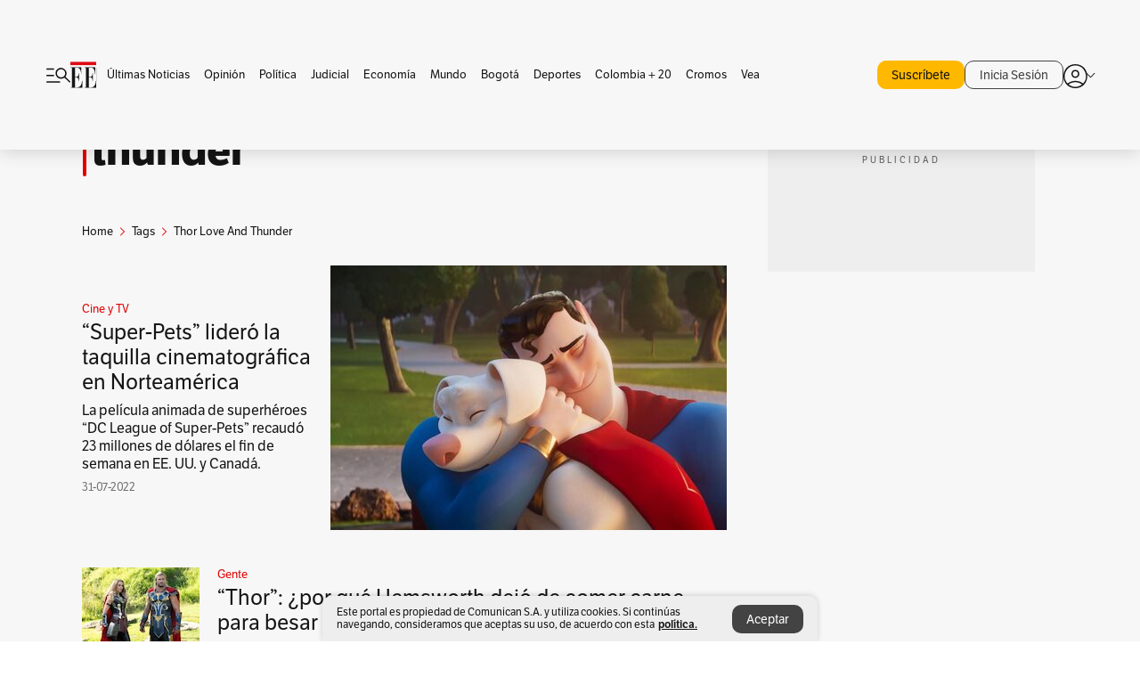

--- FILE ---
content_type: text/html; charset=utf-8
request_url: https://www.elespectador.com/tags/thor-love-and-thunder/
body_size: 13529
content:
<!DOCTYPE html><html lang="es"><head><meta charSet="utf-8"/><link as="style" rel="preload" href="https://use.typekit.net/zke3dlb.css"/><link rel="stylesheet" href="https://use.typekit.net/zke3dlb.css"/><link rel="preload" href="/pf/resources/images/logoShort.svg?d=1141" as="image" type="image/svg+xml"/><link rel="preload" href="/pf/resources/images/logoFull.svg?d=1141" as="image" type="image/svg+xml"/><link rel="stylesheet" href="/pf/dist/css/el-espectador.css?d=1141"/><link rel="preload" href="//securepubads.g.doubleclick.net/tag/js/gpt.js" as="script"/><link rel="preconnect" href="https://securepubads.g.doubleclick.net"/><link rel="preconnect" href="https://adservice.google.com"/><link rel="preconnect" href="https://pagead2.googlesyndication.com"/><link rel="preconnect" href="https://tpc.googlesyndication.com"/><link rel="stylesheet" href="/pf/resources/dist/newsletterStructure/css/style.css?d=1141"/><script async="" src="https://cdn.tinypass.com/api/tinypass.min.js"></script><script src="https://accounts.google.com/gsi/client" async=""></script><script defer="" src="/pf/resources/scripts/minified/arcads.minified.js?d=1141"></script><script async="" src="/pf/resources/scripts/minified/pianoInit.minified.js?d=1141"></script><script defer="" src="/pf/resources/scripts/minified/pianoScript.minified.js?d=1141"></script><script defer="" src="/pf/resources/scripts/minified/googlePiano.minified.js?d=1141"></script><script defer="" src="/pf/resources/scripts/minified/gtm.minified.js?d=1141"></script><script defer="" src="/pf/resources/scripts/minified/pixel-fb.minified.js?d=1141"></script><script defer="" src="/pf/resources/scripts/minified/teadsCookieless.minified.js?d=1141"></script><title>Thor love and thunder: Últimas noticias, fotos, videos, artículos de opinión de Thor love and thunder | EL ESPECTADOR</title><meta name="description" content="Lea aquí todas las noticias sobre thor love and thunder: artículos, fotos, videos, análisis y opinión sobre thor love and thunder. Archivo de noticias en Colombia y el mundo sobre thor love and thunder"/><meta name="keywords" content="thor love and thunder, noticias de thor love and thunder, fotos de thor love and thunder, videos de thor love and thunder"/><meta name="news_keywords" content="thor love and thunder, noticias de thor love and thunder, fotos de thor love and thunder, videos de thor love and thunder"/><meta name="robots" content="follow, index, max-snippet:150, max-image-preview:large  "/><link rel="canonical" href="https://www.elespectador.com/tags/thor-love-and-thunder/"/><link rel="alternate" hrefLang="es" href="https://www.elespectador.com/tags/thor-love-and-thunder/"/><link rel="alternate" type="application/rss+xml" title="El Espectador - Discover - General" href="https://www.elespectador.com/arc/outboundfeeds/discover/?outputType=xml"/><link rel="alternate" type="application/rss+xml" title="El Espectador - Discover - Tags" href="https://www.elespectador.com/arc/outboundfeeds/discover/category/tags/?outputType=xml"/><link rel="alternate" type="application/rss+xml" title="El Espectador - Discover - Tags / Thor-love-and-thunder" href="https://www.elespectador.com/arc/outboundfeeds/discover/category/tags/thor-love-and-thunder/?outputType=xml"/><meta name="twitter:card" content="summary_large_image"/><meta name="twitter:site" content="@elespectador"/><meta name="twitter:creator" content="@elespectador"/><meta name="twitter:url" content="https://www.elespectador.com/tags/thor-love-and-thunder/"/><meta property="twitter:title" content="Thor love and thunder: Últimas noticias, fotos, videos, artículos de opinión de Thor love and thunder"/><meta property="twitter:description" content="Lea aquí todas las noticias sobre thor love and thunder: artículos, fotos, videos, análisis y opinión sobre thor love and thunder. Archivo de noticias en Colombia y el mundo sobre thor love and thunder"/><meta name="twitter:image" content="https://www.elespectador.com/pf/resources/images/redes_espectador.webp?d=1141"/><meta name="twitter:image:alt" content=""/><meta property="fb:app_id" content="687966271952902"/><meta property="fb:pages" content="14302129065"/><meta name="language" content="spanish"/><meta name="genre" content="news"/><meta name="MobileOptimized" content="width"/><meta name="HandheldFriendly" content="true"/><meta name="viewport" content="width=device-width, initial-scale=1"/><meta name="author" content="El Espectador"/><meta property="ps:breadCrumb" content="Inicio"/><meta property="ps:contentTemplate" content="Home"/><meta property="ps:pageName" content="home"/><meta property="og:site_name" content="ELESPECTADOR.COM"/><meta property="og:url" content="https://www.elespectador.com/tags/thor-love-and-thunder/"/><meta property="og:title" content="Thor love and thunder: Últimas noticias, fotos, videos, artículos de opinión de Thor love and thunder"/><meta property="og:description" content="Lea aquí todas las noticias sobre thor love and thunder: artículos, fotos, videos, análisis y opinión sobre thor love and thunder. Archivo de noticias en Colombia y el mundo sobre thor love and thunder"/><meta property="og:image" content="https://www.elespectador.com/pf/resources/images/redes_espectador.webp?d=1141"/><meta property="og:country_name" content="Colombia"/><meta property="og:type" content="website"/><meta name="dcterms.title" content="ELESPECTADOR.COM"/><meta name="dcterms.type" content="Text"/><meta name="dcterms.identifier" content="https://www.elespectador.com/tags/thor-love-and-thunder/"/><meta name="dcterms.format" content="text/html"/><meta name="geo.placename" content="Colombia"/><meta name="geo.position" content="4.6626515162041535;-74.05541002750398"/><meta name="ICBM" content="4.6626515162041535;-74.05541002750398"/><meta name="format-detection" content="telephone=no"/><meta name="distribution" content="global"/><meta name="geo.region" content="CO"/><meta name="rating" content="general"/><meta name="google-signin-client_id" content="430461265313-2jlpt8n23uj7avn6ijfbj0gmto7dgrko.apps.googleusercontent.com"/><script type="application/javascript" id="polyfill-script">if(!Array.prototype.includes||!(window.Object && window.Object.assign)||!window.Promise||!window.Symbol||!window.fetch){document.write('<script type="application/javascript" src="/pf/dist/engine/polyfill.js?d=1141&mxId=00000000" defer=""><\/script>')}</script><script id="fusion-engine-react-script" type="application/javascript" src="/pf/dist/engine/react.js?d=1141&amp;mxId=00000000" defer=""></script><script id="fusion-engine-combinations-script" type="application/javascript" src="/pf/dist/components/combinations/default.js?d=1141&amp;mxId=00000000" defer=""></script><link rel="icon" href="/pf/resources/images/favicons/logoFavicon.svg?d=1141" type="image/vnd.microsoft.icon"/><link rel="icon" href="/pf/resources/images/favicons/logoFavicon.svg?d=1141" type="image/svg+xml"/><link rel="icon" type="image/svg+xml" href="/pf/resources/images/favicons/logoFavicon-16.svg?d=1141" sizes="16x16"/><link rel="icon" type="image/svg+xml" href="/pf/resources/images/favicons/logoFavicon-32.svg?d=1141" sizes="32x32"/><link rel="icon" type="image/svg+xml" href="/pf/resources/images/favicons/logoFavicon-48.svg?d=1141" sizes="48x48"/><link rel="icon" type="image/svg+xml" href="/pf/resources/images/favicons/logoFavicon-76.svg?d=1141" sizes="76x76"/><link rel="icon" type="image/svg+xml" href="/pf/resources/images/favicons/logoFavicon-96.svg?d=1141" sizes="96x96"/><link rel="apple-touch-icon-precomposed" type="image/png" href="/pf/resources/images/favicons/favicon-EE-120.png?d=1141" sizes="120x120"/><link rel="apple-touch-icon-precomposed" type="image/png" href="/pf/resources/images/favicons/favicon-EE-152.png?d=1141" sizes="152x152"/><link rel="apple-touch-icon-precomposed" type="image/png" href="/pf/resources/images/favicons/favicon-EE-167.png?d=1141" sizes="167x167"/><link rel="apple-touch-icon-precomposed" type="image/png" href="/pf/resources/images/favicons/favicon-EE-180.png?d=1141" sizes="180x180"/><link rel="icon" type="image/svg+xml" href="/pf/resources/images/favicons/logoFavicon-192.svg?d=1141" sizes="192x192"/><link rel="manifest" href="/manifest.json"/><script defer="" src="https://cdnjs.cloudflare.com/ajax/libs/crypto-js/4.0.0/core.js" integrity="sha256-kZdkZhqgFNaGr6uXhjDI1wJie4rPdXuwZIwGvbkmxAI= sha384-16NHxQ56nk9L6mYJEMueErCQy3apXT3t+s3Zln/9Cb5r65PyVoyYWc1Xis2AyLeO sha512-juG4T5LbIw5oIaxRM4SsstO0WEuz3c6BwPhhzgIXvy98OM7UiZsvzCcTz7Is0zGHHIBPaDkCvJ3++uUqBFkRUg==" crossorigin="anonymous"></script><script defer="" src="https://cdnjs.cloudflare.com/ajax/libs/crypto-js/4.0.0/md5.min.js" integrity="sha256-HX0j5mAQX1PZWyNi/7GYv7G27BRBRlmNKXHbGv4fUYg= sha384-8grjJYqm7LKLYU+wyJNSF5VuUdBkO2nhlP5uc1Yucc9Q1UfngglfeZonVNCLIoCR sha512-VLDQac8zlryHkFvL1HIH9KKjkPNdsNLEXM/vImKGMaNkEXbNtb+dyhnyXFkxai1RVNtwrD5L7vffgtzYzeKI3A==" crossorigin="anonymous"></script><script type="application/ld+json">{
    "@context": "https://schema.org",
    "@type":"Organization",
    "name":"El Espectador",
    "url":"https://www.elespectador.com",
    "logo":{
      "@type":"ImageObject",
      "url":"/pf/resources/images/favicons/favicon-EE-152.png?d=1141",
      "width":"300"
    },
    "contactPoint": {
      "@type": "ContactPoint",
      "telephone": "018000510903",
      "contactType": "Servicio al cliente"
    },
    "sameAs":[
      "https://www.facebook.com/elespectadorcom",
      "https://twitter.com/elespectador",
      "https://www.instagram.com/elespectador/",
      "https://www.youtube.com/user/Elespectadorcom?sub_confirmation=1"
    ]}
    </script><script type="application/ld+json">{
  "@context": "http://schema.org",
  "@type": "WebSite",
  "name": "El Espectador",
  "url": "https://www.elespectador.com",
  "sameAs":[
    "https://www.facebook.com/elespectadorcom",
    "https://twitter.com/elespectador",
    "https://www.instagram.com/elespectador/",
    "https://www.youtube.com/user/Elespectadorcom?sub_confirmation=1"
  ]
  ,
      "potentialAction": {
        "@type": "SearchAction",
        "target": "https://www.elespectador.com/buscador/{q}",
        "query-input": "required name=q"
      }
}</script><script src="https://jsc.mgid.com/site/939125.js" async=""></script><script defer="" src="/pf/resources/scripts/minified/adsmovil.minified.js?d=1141"></script><script type="application/json">var params = {
    'email':'',
    'phone': '',
    'puid': ''
}
adsmovil.Init(params);</script><script defer="" src="/pf/resources/scripts/minified/ssm.minified.js?d=1141"></script>
<script>(window.BOOMR_mq=window.BOOMR_mq||[]).push(["addVar",{"rua.upush":"false","rua.cpush":"true","rua.upre":"false","rua.cpre":"true","rua.uprl":"false","rua.cprl":"false","rua.cprf":"false","rua.trans":"SJ-1e108d4b-ef10-450c-b725-ce86a8270390","rua.cook":"false","rua.ims":"false","rua.ufprl":"false","rua.cfprl":"false","rua.isuxp":"false","rua.texp":"norulematch","rua.ceh":"false","rua.ueh":"false","rua.ieh.st":"0"}]);</script>
                              <script>!function(e){var n="https://s.go-mpulse.net/boomerang/";if("False"=="True")e.BOOMR_config=e.BOOMR_config||{},e.BOOMR_config.PageParams=e.BOOMR_config.PageParams||{},e.BOOMR_config.PageParams.pci=!0,n="https://s2.go-mpulse.net/boomerang/";if(window.BOOMR_API_key="GRJMD-A2LGW-55R3Y-KNEZE-U6B3Q",function(){function e(){if(!o){var e=document.createElement("script");e.id="boomr-scr-as",e.src=window.BOOMR.url,e.async=!0,i.parentNode.appendChild(e),o=!0}}function t(e){o=!0;var n,t,a,r,d=document,O=window;if(window.BOOMR.snippetMethod=e?"if":"i",t=function(e,n){var t=d.createElement("script");t.id=n||"boomr-if-as",t.src=window.BOOMR.url,BOOMR_lstart=(new Date).getTime(),e=e||d.body,e.appendChild(t)},!window.addEventListener&&window.attachEvent&&navigator.userAgent.match(/MSIE [67]\./))return window.BOOMR.snippetMethod="s",void t(i.parentNode,"boomr-async");a=document.createElement("IFRAME"),a.src="about:blank",a.title="",a.role="presentation",a.loading="eager",r=(a.frameElement||a).style,r.width=0,r.height=0,r.border=0,r.display="none",i.parentNode.appendChild(a);try{O=a.contentWindow,d=O.document.open()}catch(_){n=document.domain,a.src="javascript:var d=document.open();d.domain='"+n+"';void(0);",O=a.contentWindow,d=O.document.open()}if(n)d._boomrl=function(){this.domain=n,t()},d.write("<bo"+"dy onload='document._boomrl();'>");else if(O._boomrl=function(){t()},O.addEventListener)O.addEventListener("load",O._boomrl,!1);else if(O.attachEvent)O.attachEvent("onload",O._boomrl);d.close()}function a(e){window.BOOMR_onload=e&&e.timeStamp||(new Date).getTime()}if(!window.BOOMR||!window.BOOMR.version&&!window.BOOMR.snippetExecuted){window.BOOMR=window.BOOMR||{},window.BOOMR.snippetStart=(new Date).getTime(),window.BOOMR.snippetExecuted=!0,window.BOOMR.snippetVersion=12,window.BOOMR.url=n+"GRJMD-A2LGW-55R3Y-KNEZE-U6B3Q";var i=document.currentScript||document.getElementsByTagName("script")[0],o=!1,r=document.createElement("link");if(r.relList&&"function"==typeof r.relList.supports&&r.relList.supports("preload")&&"as"in r)window.BOOMR.snippetMethod="p",r.href=window.BOOMR.url,r.rel="preload",r.as="script",r.addEventListener("load",e),r.addEventListener("error",function(){t(!0)}),setTimeout(function(){if(!o)t(!0)},3e3),BOOMR_lstart=(new Date).getTime(),i.parentNode.appendChild(r);else t(!1);if(window.addEventListener)window.addEventListener("load",a,!1);else if(window.attachEvent)window.attachEvent("onload",a)}}(),"".length>0)if(e&&"performance"in e&&e.performance&&"function"==typeof e.performance.setResourceTimingBufferSize)e.performance.setResourceTimingBufferSize();!function(){if(BOOMR=e.BOOMR||{},BOOMR.plugins=BOOMR.plugins||{},!BOOMR.plugins.AK){var n="true"=="true"?1:0,t="",a="aofwlyqxzvmuo2jpxjtq-f-b35a5c5fb-clientnsv4-s.akamaihd.net",i="false"=="true"?2:1,o={"ak.v":"39","ak.cp":"927404","ak.ai":parseInt("594085",10),"ak.ol":"0","ak.cr":9,"ak.ipv":4,"ak.proto":"h2","ak.rid":"4377c9e9","ak.r":38582,"ak.a2":n,"ak.m":"dscr","ak.n":"ff","ak.bpcip":"3.139.101.0","ak.cport":47096,"ak.gh":"23.55.170.70","ak.quicv":"","ak.tlsv":"tls1.3","ak.0rtt":"","ak.0rtt.ed":"","ak.csrc":"-","ak.acc":"","ak.t":"1764735591","ak.ak":"hOBiQwZUYzCg5VSAfCLimQ==WGSYn1Sd5Mp0WsUiH5EdesQiLYLxSfMZKXR5hMV/Omo5YTsHzvmUqvwaH3dmP8t3zYiy/b2a7KYYbicachGwJJhWJT5D2j/0VSqh/lnzMjCxq4Feip5zd6+081H8C6Wo/1qdFiG41NmENRA5VrtKlJClFFxnvN4/TkjFGWM+fKf+X9gyWhscHcsOTpMBcjT6lJFCLpFYN+14LsueKWjmlB9fqT88An9uymxBOtR5NcC0SQDIB/n97RlzeJsPccJ0QDRfEDORr65yTO6LeKb/hlfjZHoqFtHj4kSehftQme6F+m8EM1gh4JwP2QbxZF1HhZF1oLUr2ZFMlc432c9SAyfN/rZoS+CTxOd3hlD2VKmlT+SQC8cdxzeXgCQMcFDBNjLs+FI8DNd0vze5B1DYKITpgFxgHBOzetbIQRVS1No=","ak.pv":"62","ak.dpoabenc":"","ak.tf":i};if(""!==t)o["ak.ruds"]=t;var r={i:!1,av:function(n){var t="http.initiator";if(n&&(!n[t]||"spa_hard"===n[t]))o["ak.feo"]=void 0!==e.aFeoApplied?1:0,BOOMR.addVar(o)},rv:function(){var e=["ak.bpcip","ak.cport","ak.cr","ak.csrc","ak.gh","ak.ipv","ak.m","ak.n","ak.ol","ak.proto","ak.quicv","ak.tlsv","ak.0rtt","ak.0rtt.ed","ak.r","ak.acc","ak.t","ak.tf"];BOOMR.removeVar(e)}};BOOMR.plugins.AK={akVars:o,akDNSPreFetchDomain:a,init:function(){if(!r.i){var e=BOOMR.subscribe;e("before_beacon",r.av,null,null),e("onbeacon",r.rv,null,null),r.i=!0}return this},is_complete:function(){return!0}}}}()}(window);</script></head><body class=""><script defer="" src="/pf/resources/scripts/minified/cxenseMetatags.body.minified.js?d=1141"></script><script defer="" src="/pf/resources/scripts/minified/pianoResetToken.body.minified.js?d=1141"></script><noscript><iframe src="https://www.googletagmanager.com/ns.html?id=GTM-5FQVPR" title="Tag manager no script" height="0" width="0" style="display:none;visibility:hidden"></iframe></noscript><div id="fusion-app"><div class="Layout-Home false" id="sectionLayout"><div class="Auth"></div><div class="OneSignal"></div><div><div><style>.onesignal-slidedown-container {
    display: none !important;
  }
  </style><div class="Modal-hide"><div class="Modal-Container"><div id=""><div><div id="notificationPopup"><div class="Modal-Container"><div><img class="Modal-Image" src="/pf/resources/images/logoShortLight.svg?d=1141" alt="Logo El Espectador"/></div><div><div class="Modal-Text">No te pierdas ningún acontecimiento, accede a nuestras notificaciones</div><div class="Modal-ContainerButton"><button class="Button Button_text Button_ Button_text_" type="button">No, gracias</button><div class="onesignal-customlink-container"></div></div></div></div></div></div></div></div></div></div></div><header id="header-layout"><div class="Header Header-TopBar Header_standar"><div class="Header-Content"><div class="BurgerMenu-OpenButton"><svg viewBox="0 0 1024 1024" style="display:inline-block;stroke:currentColor;fill:currentColor"><path d="M28.158 828.615c-37.317 1.365-37.772-58.706 0-57.341h537.91c37.317-1.365 37.772 58.706 0 57.341h-537.91zM28.158 552.834c-37.317 1.365-37.772-58.706 0-57.341h277.601c15.928 0 29.125 12.743 28.67 28.67 0 15.928-12.743 29.125-28.67 28.67h-277.601zM28.158 277.053c-37.317 1.365-37.772-58.706 0-57.341h277.601c15.928 0 29.125 12.743 28.67 28.67 0 15.928-12.743 29.125-28.67 28.67h-277.601zM627.959 658.869c-201.147 9.557-314.463-258.943-165.195-394.559 194.776-202.513 531.539 84.191 348.594 304.907l203.423 200.237c12.743 10.467 11.832 29.58 0 40.957-10.467 11.377-29.58 10.467-40.957 0l-203.423-200.237c-40.957 30.946-91.472 49.149-142.897 49.149zM627.959 601.528c48.694 0 90.562-16.838 124.693-50.514s51.425-74.634 51.425-122.872c0-48.239-17.293-89.197-51.425-122.872s-75.999-50.514-124.693-50.514-90.562 16.838-124.693 50.514c-34.131 33.676-51.425 74.634-51.425 122.872s17.293 89.197 51.425 122.872c34.131 33.676 75.999 50.514 124.693 50.514z"></path></svg></div><div class="Header-Logo Header-MainLogo"><a href="/" rel="noreferrer"><picture class="Header-LogoImage"><img src="/pf/resources/images/logoFull.svg?d=1141" alt="Elespectador.com: Últimas noticias de Colombia y el mundo" width="240" height="37"/></picture></a></div><div class="Header-ContainerUser"><div class="Header-User" id="UserAvatarContainer"><div class="Header-UserContainer"><div class="Header-Anon "><svg class="Header-AvatarCircle" viewBox="0 0 1024 1024" style="display:inline-block;stroke:currentColor;fill:currentColor"><path d="M177.79 824.384c190.977-148.689 469.712-148.689 660.689 0 276.462-268.732 58.657-784.824-330.117-767.545-388.774-17.279-607.034 499.268-330.572 767.545zM507.908 586.117c-224.171 2.274-224.171-343.758 0-341.485 224.171-2.274 224.171 343.758 0 341.485zM507.908 1024.455c-677.513-16.824-677.513-1007.631 0-1024 677.513 16.824 677.513 1007.631 0 1024zM507.908 967.616c100.49 0.455 211.893-37.741 286.465-102.764-155.964-127.318-417.876-130.046-572.931 0 74.572 65.023 185.975 103.673 286.465 102.764zM507.908 529.279c148.234 4.092 148.234-231.901 0-227.808-148.234-4.092-148.234 231.901 0 227.808z"></path></svg><svg class="Header-Arrow " viewBox="0 0 422 1024" style="display:inline-block;stroke:currentColor;fill:currentColor"><path d="M336.696 512.431l-321.106-321.106c-35.676-32.942 19.56-91.257 53.521-53.521l331.738 331.738c12.684 12.684 17.846 25.385 17.846 42.877 0 17.151-5.146 30.19-17.846 42.877l-331.738 331.738c-32.942 35.338-91.257-19.56-53.521-53.521l321.106-321.106z"></path></svg></div></div></div></div></div></div><div class="Header-BasicPlaceholder"></div><h1 style="display:none">Noticias de Thor Love And Thunder</h1><div class="PianoContainer-UserMenu"></div></header><div class=""><div id="main-layout-1" class="Layout-MainHome Layout-MainHome_oneColumn"></div><div id="main-layout-2" class="Layout-MainHome Layout-MainHome_oneColumn"></div><div class="Layout-MainHome Layout-MainHome_fitMargin Layout-MainHome_twoColumns"><div id="main-layout-3-4" class="Layout-mainHomeA"><div class=""><div class="NewsletterAdmin-ImageTitleNw"><div class="Header-Section Header-Section_EE"><h2 class="Header-SectionTitle">Noticias de Thor love and thunder</h2><div class="Header-SectionDescription"></div></div></div></div><div><script type="application/ld+json">{
    "@context": "https://schema.org",
    "@type": "BreadcrumbList",
    "itemListElement": [
      {
        "@type": "ListItem",
        "position": 0,
        "item":
        {
          "@id": "/",
          "name": "Home"
        }
      },
      
          {
            "@type": "ListItem",
            "position": 1,
            "item":
            {
              "@id": "/tags/",
              "name": "tags"
            }
          },
          {
            "@type": "ListItem",
            "position": 2,
            "item":
            {
              "@id": "/tags/thor-love-and-thunder/",
              "name": "thor-love-and-thunder"
            }
          }
    ]
  }</script><div class="Breadcrumb   "><div class="Breadcrumb-Container"><span class="Breadcrumb-Text"><a href="/"><h3>Home</h3></a></span><span class="Breadcrumb-Text Breadcrumb-SectionText"><svg class="Breadcrumb Breadcrumb-Icon" viewBox="0 0 422 1024" style="display:inline-block;stroke:currentColor;fill:currentColor"><path d="M336.696 512.431l-321.106-321.106c-35.676-32.942 19.56-91.257 53.521-53.521l331.738 331.738c12.684 12.684 17.846 25.385 17.846 42.877 0 17.151-5.146 30.19-17.846 42.877l-331.738 331.738c-32.942 35.338-91.257-19.56-53.521-53.521l321.106-321.106z"></path></svg><a href="/tags/"><div class="">Tags</div></a></span><span class="Breadcrumb-Text Breadcrumb-SectionText"><svg class="Breadcrumb Breadcrumb-Icon" viewBox="0 0 422 1024" style="display:inline-block;stroke:currentColor;fill:currentColor"><path d="M336.696 512.431l-321.106-321.106c-35.676-32.942 19.56-91.257 53.521-53.521l331.738 331.738c12.684 12.684 17.846 25.385 17.846 42.877 0 17.151-5.146 30.19-17.846 42.877l-331.738 331.738c-32.942 35.338-91.257-19.56-53.521-53.521l321.106-321.106z"></path></svg><a href="/tags/thor-love-and-thunder/"><div class="">Thor Love And Thunder</div></a></span></div></div></div><div class="BlockContainer      BlockContainer_openSubsection BlockContainer_openSubsection_default"><div class="BlockContainer-Content"><div class="Card Card-HomeEE Card-HomeEE_open3"><div class="Card-ImagePosition Card-ImagePosition_down"><div class="Card-ImageFrame"><a href="/entretenimiento/cine-y-tv/super-pets-lidero-la-taquilla-cinematografica-en-norteamerica/" target="_self" rel="noopener "><picture><source class="Card-Image" srcSet="https://www.elespectador.com/resizer/v2/6CAWAYAHPNBFPAABB35HO2ZKQY.jpg?auth=baddf048963cc17c6946b901ae166dca40f252a4c29549c95e43c6ab276df02c&amp;width=328&amp;height=219&amp;smart=true&amp;quality=60" media="(max-width: 360px)" width="328" height="219"/><source class="Card-Image" srcSet="https://www.elespectador.com/resizer/v2/6CAWAYAHPNBFPAABB35HO2ZKQY.jpg?auth=baddf048963cc17c6946b901ae166dca40f252a4c29549c95e43c6ab276df02c&amp;width=392&amp;height=262&amp;smart=true&amp;quality=60" media="(max-width: 425px)" width="392" height="262"/><source class="Card-Image" srcSet="https://www.elespectador.com/resizer/v2/6CAWAYAHPNBFPAABB35HO2ZKQY.jpg?auth=baddf048963cc17c6946b901ae166dca40f252a4c29549c95e43c6ab276df02c&amp;width=552&amp;height=369&amp;smart=true&amp;quality=60" media="(max-width: 600px)" width="552" height="369"/><source class="Card-Image" srcSet="https://www.elespectador.com/resizer/v2/6CAWAYAHPNBFPAABB35HO2ZKQY.jpg?auth=baddf048963cc17c6946b901ae166dca40f252a4c29549c95e43c6ab276df02c&amp;width=1096&amp;height=732&amp;smart=true&amp;quality=60" media="(max-width: 1199px)" width="1096" height="732"/><source class="Card-Image" srcSet="https://www.elespectador.com/resizer/v2/6CAWAYAHPNBFPAABB35HO2ZKQY.jpg?auth=baddf048963cc17c6946b901ae166dca40f252a4c29549c95e43c6ab276df02c&amp;width=445&amp;height=298&amp;smart=true&amp;quality=80" media="(max-width: 1200px)" width="445" height="298"/><img class="Card-Image" src="https://www.elespectador.com/resizer/v2/6CAWAYAHPNBFPAABB35HO2ZKQY.jpg?auth=baddf048963cc17c6946b901ae166dca40f252a4c29549c95e43c6ab276df02c&amp;width=445&amp;height=298&amp;smart=true&amp;quality=80" alt="“Super-Pets” lideró la taquilla cinematográfica en Norteamérica" width="445" height="298"/></picture></a></div><div class="Card-Container"><div class="Card-SectionContainer"><h4 class="Card-Section Card-Section"><a href="/entretenimiento/cine-y-tv/" target="_self" rel="noopener ">Cine y TV</a></h4></div><h2 class="Card-Title Card-Title"><a href="/entretenimiento/cine-y-tv/super-pets-lidero-la-taquilla-cinematografica-en-norteamerica/" target="_self" rel="noopener ">“Super-Pets” lideró la taquilla cinematográfica en Norteamérica</a></h2><div class="Card-Hook Card-Hook"><a href="/entretenimiento/cine-y-tv/super-pets-lidero-la-taquilla-cinematografica-en-norteamerica/" target="_self" rel="noopener ">La película animada de superhéroes “DC League of Super-Pets” recaudó 23 millones de dólares el fin de semana en EE. UU. y Canadá.</a></div><div class="Card-DateContainer"><p class="Card-Datetime">31-07-2022</p></div></div></div></div><div class="BlockContainer-SecondContent"></div></div></div><div class="Ads Ads_mobile"><div class="lazyload-wrapper "><div class="lazyload-placeholder"></div></div></div><div class="BlockContainer BlockContainer_borderDown     "><div class="BlockContainer-Content"><div class="Card Card-HomeEE"><div class="Card-ImagePosition Card-ImagePosition_up"><div class="Card-ImageFrame"><a href="/entretenimiento/gente/thor-por-que-hemsworth-dejo-de-comer-carne-para-besar-a-natalie-portman/" target="_self" rel="noopener "><picture><source class="Card-Image" srcSet="https://www.elespectador.com/resizer/v2/PXYVCXW3QQK3WN76N5ISQWMLQA.jpg?auth=af894f7d623c8aaf749f35be5d909362ea447620406a4733bd537d2fcff040cb&amp;width=392&amp;height=261&amp;smart=true&amp;quality=60" media="(max-width: 425px)" width="392" height="261"/><source class="Card-Image" srcSet="https://www.elespectador.com/resizer/v2/PXYVCXW3QQK3WN76N5ISQWMLQA.jpg?auth=af894f7d623c8aaf749f35be5d909362ea447620406a4733bd537d2fcff040cb&amp;width=552&amp;height=368&amp;smart=true&amp;quality=60" media="(max-width: 600px)" width="552" height="368"/><source class="Card-Image" srcSet="https://www.elespectador.com/resizer/v2/PXYVCXW3QQK3WN76N5ISQWMLQA.jpg?auth=af894f7d623c8aaf749f35be5d909362ea447620406a4733bd537d2fcff040cb&amp;width=1100&amp;height=733&amp;smart=true&amp;quality=60" media="(max-width: 1199px)" width="1100" height="733"/><source class="Card-Image" srcSet="https://www.elespectador.com/resizer/v2/PXYVCXW3QQK3WN76N5ISQWMLQA.jpg?auth=af894f7d623c8aaf749f35be5d909362ea447620406a4733bd537d2fcff040cb&amp;width=445&amp;height=297&amp;smart=true&amp;quality=80" media="(max-width: 1200px)" width="445" height="297"/><img class="Card-Image" src="https://www.elespectador.com/resizer/v2/PXYVCXW3QQK3WN76N5ISQWMLQA.jpg?auth=af894f7d623c8aaf749f35be5d909362ea447620406a4733bd537d2fcff040cb&amp;width=445&amp;height=297&amp;smart=true&amp;quality=80" alt="“Thor”: ¿por qué Hemsworth dejó de comer carne para besar a Natalie Portman?" width="445" height="297"/></picture></a></div><div class="Card-Container"><div class="Card-SectionContainer"><h4 class="Card-Section Card-Section"><a href="/entretenimiento/gente/" target="_self" rel="noopener ">Gente</a></h4></div><h2 class="Card-Title Card-Title"><a href="/entretenimiento/gente/thor-por-que-hemsworth-dejo-de-comer-carne-para-besar-a-natalie-portman/" target="_self" rel="noopener ">“Thor”: ¿por qué Hemsworth dejó de comer carne para besar a Natalie Portman?</a></h2><div class="Card-DateContainer"><p class="Card-Datetime">14-07-2022</p></div></div></div></div><div class="Card Card-HomeEE Card-HomeEE_lateral"><div class="Card-ImagePosition Card-ImagePosition_left"><div class="Card-ImageFrame"><a href="/cromos/famosos/secretos-de-thor-la-pelicula-actor-no-comia-carne-para-besar-a-natalie-portman/" target="_self" rel="noopener "><picture><source class="Card-Image" srcSet="https://www.elespectador.com/resizer/v2/PXYVCXW3QQK3WN76N5ISQWMLQA.jpg?auth=af894f7d623c8aaf749f35be5d909362ea447620406a4733bd537d2fcff040cb&amp;width=132&amp;height=88&amp;smart=true&amp;quality=80" media="(max-width: 1200px)" width="132" height="88"/><img class="Card-Image" src="https://www.elespectador.com/resizer/v2/PXYVCXW3QQK3WN76N5ISQWMLQA.jpg?auth=af894f7d623c8aaf749f35be5d909362ea447620406a4733bd537d2fcff040cb&amp;width=132&amp;height=88&amp;smart=true&amp;quality=80" alt="Thor Love and Thunder: El sacrificio de Chris Hemsworth al besar a Natalie Portman" width="132" height="88"/></picture></a></div><div class="Card-Container"><div class="Card-SectionContainer"><h4 class="Card-Section Card-Section"><a href="/cromos/famosos/" target="_self" rel="noopener ">Famosos y vida social</a></h4></div><h2 class="Card-Title Card-Title_xs"><a href="/cromos/famosos/secretos-de-thor-la-pelicula-actor-no-comia-carne-para-besar-a-natalie-portman/" target="_self" rel="noopener ">Thor Love and Thunder: El sacrificio de Chris Hemsworth al besar a Natalie Portman</a></h2><div class="Card-DateContainer"><p class="Card-Datetime">14-07-2022</p></div></div></div></div><div class="Card Card-HomeEE Card-HomeEE_lateral"><div class="Card-ImagePosition Card-ImagePosition_left"><div class="Card-ImageFrame"><a href="/entretenimiento/cine-y-tv/thor-love-and-thunder-arrasa-en-la-taquilla-norteamericana/" target="_self" rel="noopener "><picture><source class="Card-Image" srcSet="https://www.elespectador.com/resizer/v2/PXYVCXW3QQK3WN76N5ISQWMLQA.jpg?auth=af894f7d623c8aaf749f35be5d909362ea447620406a4733bd537d2fcff040cb&amp;width=132&amp;height=88&amp;smart=true&amp;quality=80" media="(max-width: 1200px)" width="132" height="88"/><img class="Card-Image" src="https://www.elespectador.com/resizer/v2/PXYVCXW3QQK3WN76N5ISQWMLQA.jpg?auth=af894f7d623c8aaf749f35be5d909362ea447620406a4733bd537d2fcff040cb&amp;width=132&amp;height=88&amp;smart=true&amp;quality=80" alt="“Thor: Love and Thunder” arrasa en la taquilla norteamericana" width="132" height="88"/></picture></a></div><div class="Card-Container"><div class="Card-SectionContainer"><h4 class="Card-Section Card-Section"><a href="/entretenimiento/cine-y-tv/" target="_self" rel="noopener ">Cine y TV</a></h4></div><h2 class="Card-Title Card-Title_xs"><a href="/entretenimiento/cine-y-tv/thor-love-and-thunder-arrasa-en-la-taquilla-norteamericana/" target="_self" rel="noopener ">“Thor: Love and Thunder” arrasa en la taquilla norteamericana</a></h2><div class="Card-DateContainer"><p class="Card-Datetime">10-07-2022</p></div></div></div></div><div class="Card Card-HomeEE Card-HomeEE_lateral"><div class="Card-ImagePosition Card-ImagePosition_left"><div class="Card-ImageFrame"><a href="/cromos/estilo-de-vida/thor-love-and-thunder-cuando-se-estrena-y-se-deben-ver-otras-peliculas-de-marvel/" target="_self" rel="noopener "><picture><source class="Card-Image" srcSet="https://www.elespectador.com/resizer/v2/UXKGBVZLTKMHKPQBZ5ZNHCLLJU.jpg?auth=5fcda42b861ea995c505595595e00481f2ee4451643ff9a7dc290bed076563e7&amp;width=132&amp;height=88&amp;smart=true&amp;quality=80" media="(max-width: 1200px)" width="132" height="88"/><img class="Card-Image" src="https://www.elespectador.com/resizer/v2/UXKGBVZLTKMHKPQBZ5ZNHCLLJU.jpg?auth=5fcda42b861ea995c505595595e00481f2ee4451643ff9a7dc290bed076563e7&amp;width=132&amp;height=88&amp;smart=true&amp;quality=80" alt="Thor Love and Thunder: cuándo se estrena y se deben ver otras películas de  Marvel" width="132" height="88"/></picture></a></div><div class="Card-Container"><div class="Card-SectionContainer"><h4 class="Card-Section Card-Section"><a href="/cromos/estilo-de-vida/" target="_self" rel="noopener ">Tendencias</a></h4></div><h2 class="Card-Title Card-Title_xs"><a href="/cromos/estilo-de-vida/thor-love-and-thunder-cuando-se-estrena-y-se-deben-ver-otras-peliculas-de-marvel/" target="_self" rel="noopener ">Thor Love and Thunder: cuándo se estrena y se deben ver otras películas de  Marvel</a></h2><div class="Card-DateContainer"><p class="Card-Datetime">08-07-2022</p></div></div></div></div><div class="Card Card-HomeEE Card-HomeEE_lateral"><div class="Card-ImagePosition Card-ImagePosition_left"><div class="Card-ImageFrame"><a href="/entretenimiento/cine-y-tv/thor-la-evolucion-de-un-dios-desde-el-amor-hasta-el-trueno/" target="_self" rel="noopener "><picture><source class="Card-Image" srcSet="https://www.elespectador.com/resizer/v2/NNVD2KY5F5CHFOTLKSFIJZB2PQ.jpg?auth=e5fae2af8750da14b7218b72ceca88b5a47f001d7368d00e0f78daae1b55db43&amp;width=132&amp;height=88&amp;smart=true&amp;quality=80" media="(max-width: 1200px)" width="132" height="88"/><img class="Card-Image" src="https://www.elespectador.com/resizer/v2/NNVD2KY5F5CHFOTLKSFIJZB2PQ.jpg?auth=e5fae2af8750da14b7218b72ceca88b5a47f001d7368d00e0f78daae1b55db43&amp;width=132&amp;height=88&amp;smart=true&amp;quality=80" alt="Thor: la evolución de un dios, desde el amor hasta el trueno" width="132" height="88"/></picture></a></div><div class="Card-Container"><div class="Card-SectionContainer"><h4 class="Card-Section Card-Section"><a href="/entretenimiento/cine-y-tv/" target="_self" rel="noopener ">Cine y TV</a></h4></div><h2 class="Card-Title Card-Title_xs"><a href="/entretenimiento/cine-y-tv/thor-la-evolucion-de-un-dios-desde-el-amor-hasta-el-trueno/" target="_self" rel="noopener ">Thor: la evolución de un dios, desde el amor hasta el trueno</a></h2><div class="Card-DateContainer"><p class="Card-Datetime">07-07-2022</p></div></div></div></div></div></div><div class="Pagination-Wrapper"><div class="Pagination"><div class="Pagination-Nav"></div><div class="Pagination-Counter"><form class="Pagination-Form"><input class="Pagination-Input" value="1"/></form><span>de </span></div><div class="Pagination-Nav"></div></div></div></div><div class="Ads Ads_mobile"><div class="lazyload-wrapper "><div class="lazyload-placeholder"></div></div></div><div id="main-layout-5" class="Layout-mainHomeB"><div class="Ads-sticky Ads_desktop"><div class="lazyload-wrapper "><div class="lazyload-placeholder"></div></div></div></div></div><div class="Ads_desktop"><div class="lazyload-wrapper "><div class="lazyload-placeholder"></div></div></div><div class="Layout-MainHome Layout-MainHome_fitMargin Layout-MainHome_twoColumns"><div id="main-layout-6-7" class="Layout-mainHomeA"></div><div id="main-layout-8" class="Layout-mainHomeB"></div></div><div id="main-layout-9" class="Layout-MainHome Layout-MainHome_oneColumn"></div><div id="main-layout-10" class="Layout-MainHome Layout-MainHome_oneColumn"></div><div id="main-layout-11" class="Layout-MainHome Layout-MainHome_oneColumn"></div><div class="Layout-MainHome Layout-MainHome_fitMargin Layout-MainHome_twoColumns"><div id="main-layout-12-13" class="Layout-mainHomeA"></div><div id="main-layout-14" class="Layout-mainHomeB"></div></div><div class="Layout-MainHome Layout-MainHome_fitMargin Layout-MainHome_twoColumns"><div id="main-layout-15-16" class="Layout-mainHomeA"></div><div id="main-layout-17" class="Layout-mainHomeB"></div></div><div id="main-layout-18" class="Layout-MainHome Layout-MainHome_oneColumn"></div><div id="main-layout-19" class="Layout-MainHome Layout-MainHome_oneColumn"></div><div class="Layout-MainHome Layout-MainHome_fitMargin Layout-MainHome_twoColumns"><div id="main-layout-20-21" class="Layout-mainHomeA"></div><div id="main-layout-22" class="Layout-mainHomeB"></div></div><div id="main-layout-23" class="Layout-MainHome Layout-MainHome_oneColumn"></div><div id="main-layout-24" class="Layout-MainHome Layout-MainHome_oneColumn"></div><div id="main-layout-25" class="Layout-MainHome Layout-MainHome_oneColumn"><div data-google-interstitial="false"><div class="Block-piano Block pianoBannerHomeDesktop" id="pianoContainer"><p> </p></div></div></div></div><div class="Toastify"></div><footer><div class="lazyload-wrapper "><div style="height:400px" class="lazyload-placeholder"></div></div></footer><div class="Cookies-GeneralContainer" data-google-interstitial="false"><div class="Cookies-Container Cookies-hide"><div class="Cookies-Text">Este portal es propiedad de Comunican S.A. y utiliza cookies. Si continúas navegando, consideramos que aceptas su uso, de acuerdo con esta  <a class="Cookies-Linked" href="/terminos/politica-de-uso-de-cookies/">política.</a></div><div class="Cookies-ContainerButtons"><div class="Cookies-AceptButton"><button class="Button Button_secondary Cookies-TextButton" type="button">Aceptar</button></div></div></div></div></div></div><script id="fusion-metadata" type="application/javascript">window.Fusion=window.Fusion||{};Fusion.arcSite="el-espectador";Fusion.contextPath="/pf";Fusion.mxId="00000000";Fusion.deployment="1141";Fusion.globalContent={"type":"results","version":"0.6.0","content_elements":[{"display_date":"2022-07-31T22:03:12.197Z","subtype":"article","subheadlines":{"basic":""},"headlines":{"basic":"“Super-Pets” lideró la taquilla cinematográfica en Norteamérica"},"description":{"basic":"La película animada de superhéroes “DC League of Super-Pets” recaudó 23 millones de dólares el fin de semana en EE. UU. y Canadá."},"taxonomy":{"primary_section":{"name":"Cine y TV","_id":"/entretenimiento/cine-y-tv"}},"additional_properties":{"images":{"1096x730":"https://www.elespectador.com/resizer/OQUXk0qxsvrB3EQ8fkOsaQ3_75I=/1096x730/filters:format(jpeg)/cloudfront-us-east-1.images.arcpublishing.com/elespectador/6CAWAYAHPNBFPAABB35HO2ZKQY.jpg","680x453":"https://www.elespectador.com/resizer/qZxEYiGGsuPyTA5d-dixg1qn9r4=/680x453/filters:format(jpeg)/cloudfront-us-east-1.images.arcpublishing.com/elespectador/6CAWAYAHPNBFPAABB35HO2ZKQY.jpg","952x637":"https://www.elespectador.com/resizer/LkNljbu9_bPWwLHyAOXhXgTYGMU=/952x637/filters:format(jpeg)/cloudfront-us-east-1.images.arcpublishing.com/elespectador/6CAWAYAHPNBFPAABB35HO2ZKQY.jpg","352x528":"https://www.elespectador.com/resizer/TlXjPXVZ6HpgI6hOncxpLX1XWvQ=/352x528/filters:format(jpeg)/cloudfront-us-east-1.images.arcpublishing.com/elespectador/6CAWAYAHPNBFPAABB35HO2ZKQY.jpg","400x266":"https://www.elespectador.com/resizer/hyUuYpGYcxBXTGNZ3cMazvdIGHw=/400x266/filters:format(jpeg)/cloudfront-us-east-1.images.arcpublishing.com/elespectador/6CAWAYAHPNBFPAABB35HO2ZKQY.jpg","287x191":"https://www.elespectador.com/resizer/7dkwrbHEj2B9ptzBOj8P10406bY=/287x191/filters:format(jpeg)/cloudfront-us-east-1.images.arcpublishing.com/elespectador/6CAWAYAHPNBFPAABB35HO2ZKQY.jpg"}},"type":"story","canonical_url":"/entretenimiento/cine-y-tv/super-pets-lidero-la-taquilla-cinematografica-en-norteamerica/","promo_items":{"basic":{"width":1400,"caption":"La película de Warner Bros., “Super-Pets”, basada en la tira de DC Comics, sigue a Krypto, el perro mascota de Superman, quien va al rescate de animales inocentes retenidos por el malvado Lex Luthor.","_id":"6CAWAYAHPNBFPAABB35HO2ZKQY","additional_properties":{"originalUrl":"https://cloudfront-us-east-1.images.arcpublishing.com/elespectador/6CAWAYAHPNBFPAABB35HO2ZKQY.jpg","thumbnailResizeUrl":"/resizer/fUAdVj8YDaw4PSe9XJNhD4P134E=/300x0/arc-anglerfish-arc2-prod-elespectador/public/6CAWAYAHPNBFPAABB35HO2ZKQY.jpg"},"type":"image","url":"https://cloudfront-us-east-1.images.arcpublishing.com/elespectador/6CAWAYAHPNBFPAABB35HO2ZKQY.jpg","height":700,"auth":{"1":"baddf048963cc17c6946b901ae166dca40f252a4c29549c95e43c6ab276df02c"}}},"_id":"C2IXO6HVGRA3FDPCUZICVGP2KM"},{"display_date":"2022-07-14T22:32:16.289Z","subtype":"article","subheadlines":{"basic":""},"headlines":{"basic":"“Thor”: ¿por qué Hemsworth dejó de comer carne para besar a Natalie Portman?"},"description":{"basic":"Chris Hemsworth demuestra ser dulce y considerado a pesar de su musculosa y fornida apariencia... así lo confirma Natalie Portman."},"taxonomy":{"primary_section":{"name":"Gente","_id":"/entretenimiento/gente"}},"additional_properties":{"images":{"1096x730":"https://www.elespectador.com/resizer/Z7L-rauvaMh21ZeBkaacwSP9c4M=/1096x730/filters:format(jpeg)/cloudfront-us-east-1.images.arcpublishing.com/elespectador/PXYVCXW3QQK3WN76N5ISQWMLQA.jpg","680x453":"https://www.elespectador.com/resizer/KjJa49Qf4CClU6Vt0apIIe6RS2c=/680x453/filters:format(jpeg)/cloudfront-us-east-1.images.arcpublishing.com/elespectador/PXYVCXW3QQK3WN76N5ISQWMLQA.jpg","952x637":"https://www.elespectador.com/resizer/7c9XANCZTbuWfpeaxauDYmDlZrI=/952x637/filters:format(jpeg)/cloudfront-us-east-1.images.arcpublishing.com/elespectador/PXYVCXW3QQK3WN76N5ISQWMLQA.jpg","352x528":"https://www.elespectador.com/resizer/zMqZacp6N4FrAdMSdMmAT9lKZ3g=/352x528/filters:format(jpeg)/cloudfront-us-east-1.images.arcpublishing.com/elespectador/PXYVCXW3QQK3WN76N5ISQWMLQA.jpg","400x266":"https://www.elespectador.com/resizer/BrW8CRxRIfAJtfKmYvXBG2rT-L4=/400x266/filters:format(jpeg)/cloudfront-us-east-1.images.arcpublishing.com/elespectador/PXYVCXW3QQK3WN76N5ISQWMLQA.jpg","287x191":"https://www.elespectador.com/resizer/q-f3axaOrVIM2n-S4NNsK9cGC7U=/287x191/filters:format(jpeg)/cloudfront-us-east-1.images.arcpublishing.com/elespectador/PXYVCXW3QQK3WN76N5ISQWMLQA.jpg"}},"type":"story","canonical_url":"/entretenimiento/gente/thor-por-que-hemsworth-dejo-de-comer-carne-para-besar-a-natalie-portman/","promo_items":{"basic":{"width":5120,"caption":"Natalie Portman y Chris Hemsworth durante las grabaciones de \"Thor: Love and Thunder\".","_id":"PXYVCXW3QQK3WN76N5ISQWMLQA","additional_properties":{"originalUrl":"https://cloudfront-us-east-1.images.arcpublishing.com/elespectador/PXYVCXW3QQK3WN76N5ISQWMLQA.jpg","thumbnailResizeUrl":"/resizer/WVL534YiSn3RTagnuRH0V7tio0g=/300x0/arc-anglerfish-arc2-prod-elespectador/public/PXYVCXW3QQK3WN76N5ISQWMLQA.jpg"},"type":"image","distributor":{"mode":"reference","reference_id":"b852975d-d88d-4a85-a4a4-9d6f0ba507c9"},"url":"https://cloudfront-us-east-1.images.arcpublishing.com/elespectador/PXYVCXW3QQK3WN76N5ISQWMLQA.jpg","height":2880,"auth":{"1":"af894f7d623c8aaf749f35be5d909362ea447620406a4733bd537d2fcff040cb"}}},"_id":"JAZFXGGRNFB3DCBF65AXBRQ63Y"},{"display_date":"2022-07-14T19:00:00Z","subtype":"article","subheadlines":{"basic":""},"headlines":{"basic":"Thor Love and Thunder: El sacrificio de Chris Hemsworth al besar a Natalie Portman"},"description":{"basic":"Natalie Portman reveló recientemente lo que Chris Hemsworth hizo por ella en la película 'Thor: Love and Thunder'"},"taxonomy":{"primary_section":{"name":"Famosos y vida social","_id":"/cromos/famosos"}},"type":"story","promo_items":{"basic":{"width":5120,"caption":"Natalie Portman reveló recientemente lo que Chris Hemsworth hizo por ella en la película 'Thor: Love and Thunder'","_id":"PXYVCXW3QQK3WN76N5ISQWMLQA","additional_properties":{"originalUrl":"https://cloudfront-us-east-1.images.arcpublishing.com/elespectador/PXYVCXW3QQK3WN76N5ISQWMLQA.jpg","thumbnailResizeUrl":"/resizer/WVL534YiSn3RTagnuRH0V7tio0g=/300x0/arc-anglerfish-arc2-prod-elespectador/public/PXYVCXW3QQK3WN76N5ISQWMLQA.jpg"},"type":"image","distributor":{"mode":"reference","reference_id":"b852975d-d88d-4a85-a4a4-9d6f0ba507c9"},"url":"https://cloudfront-us-east-1.images.arcpublishing.com/elespectador/PXYVCXW3QQK3WN76N5ISQWMLQA.jpg","height":2880,"auth":{"1":"af894f7d623c8aaf749f35be5d909362ea447620406a4733bd537d2fcff040cb"}}},"canonical_url":"/cromos/famosos/secretos-de-thor-la-pelicula-actor-no-comia-carne-para-besar-a-natalie-portman/","_id":"OL5A4OUZMZEFFDV5GYYCUIGDFU"},{"display_date":"2022-07-10T21:50:00Z","subtype":"article","subheadlines":{"basic":""},"headlines":{"basic":"“Thor: Love and Thunder” arrasa en la taquilla norteamericana"},"description":{"basic":"La película dirigida por el neozelandés Taika Waititi acumula desde su estreno, el viernes, 143 millones de dólares en ingresos en salas de"},"taxonomy":{"primary_section":{"name":"Cine y TV","_id":"/entretenimiento/cine-y-tv"}},"additional_properties":{"images":{"1096x730":"https://www.elespectador.com/resizer/Z7L-rauvaMh21ZeBkaacwSP9c4M=/1096x730/filters:format(jpeg)/cloudfront-us-east-1.images.arcpublishing.com/elespectador/PXYVCXW3QQK3WN76N5ISQWMLQA.jpg","680x453":"https://www.elespectador.com/resizer/KjJa49Qf4CClU6Vt0apIIe6RS2c=/680x453/filters:format(jpeg)/cloudfront-us-east-1.images.arcpublishing.com/elespectador/PXYVCXW3QQK3WN76N5ISQWMLQA.jpg","952x637":"https://www.elespectador.com/resizer/7c9XANCZTbuWfpeaxauDYmDlZrI=/952x637/filters:format(jpeg)/cloudfront-us-east-1.images.arcpublishing.com/elespectador/PXYVCXW3QQK3WN76N5ISQWMLQA.jpg","352x528":"https://www.elespectador.com/resizer/zMqZacp6N4FrAdMSdMmAT9lKZ3g=/352x528/filters:format(jpeg)/cloudfront-us-east-1.images.arcpublishing.com/elespectador/PXYVCXW3QQK3WN76N5ISQWMLQA.jpg","400x266":"https://www.elespectador.com/resizer/BrW8CRxRIfAJtfKmYvXBG2rT-L4=/400x266/filters:format(jpeg)/cloudfront-us-east-1.images.arcpublishing.com/elespectador/PXYVCXW3QQK3WN76N5ISQWMLQA.jpg","287x191":"https://www.elespectador.com/resizer/q-f3axaOrVIM2n-S4NNsK9cGC7U=/287x191/filters:format(jpeg)/cloudfront-us-east-1.images.arcpublishing.com/elespectador/PXYVCXW3QQK3WN76N5ISQWMLQA.jpg"}},"type":"story","canonical_url":"/entretenimiento/cine-y-tv/thor-love-and-thunder-arrasa-en-la-taquilla-norteamericana/","promo_items":{"basic":{"width":5120,"caption":"USA8986. LOS ÁNGELES (CA, EEUU), 07/07/2022.- Fotograma cedido por Marvel Studios donde aparece Natalie Portman como Jane Foster y Chris Hemsworth como Thor, durante una escena de la película \"Thor: Love and Thunder\", la cuarta película sobre el vikingo más famoso de la franquicia de superhéroes que se estrena este viernes. Más de una década después de su debut y con una decena de películas a sus espaldas encarnando a Thor, Chris Hemsworth regresa con la versión más surrealista de Marvel en \"Thor: Love and Thunder\", aunque el actor confiesa que cada vez que lo interpreta está convencido de que no lo volverán a llamar. EFE/Jasin Boland/Marvel Studios /SOLO USO EDITORIAL /NO VENTAS /SOLO DISPONIBLE PARA ILUSTRAR LA NOTICIA QUE ACOMPAÑA /CRÉDITO OBLIGATORIO\r\n","_id":"PXYVCXW3QQK3WN76N5ISQWMLQA","additional_properties":{"originalUrl":"https://cloudfront-us-east-1.images.arcpublishing.com/elespectador/PXYVCXW3QQK3WN76N5ISQWMLQA.jpg","thumbnailResizeUrl":"/resizer/WVL534YiSn3RTagnuRH0V7tio0g=/300x0/arc-anglerfish-arc2-prod-elespectador/public/PXYVCXW3QQK3WN76N5ISQWMLQA.jpg"},"type":"image","distributor":{"mode":"reference","reference_id":"b852975d-d88d-4a85-a4a4-9d6f0ba507c9"},"url":"https://cloudfront-us-east-1.images.arcpublishing.com/elespectador/PXYVCXW3QQK3WN76N5ISQWMLQA.jpg","height":2880,"auth":{"1":"af894f7d623c8aaf749f35be5d909362ea447620406a4733bd537d2fcff040cb"}}},"_id":"2MJMW5IBZJCHLC2CNRHVUYG2ZU"},{"display_date":"2022-07-08T01:39:55.712Z","subtype":"article","subheadlines":{"basic":""},"headlines":{"basic":"Thor Love and Thunder: cuándo se estrena y se deben ver otras películas de  Marvel"},"description":{"basic":"Muchos seguidores del mundo de Marvel estaban esperando Thor, la nueva historia del super héroe de asgard."},"taxonomy":{"primary_section":{"name":"Tendencias","_id":"/cromos/estilo-de-vida"}},"type":"story","promo_items":{"basic":{"width":5600,"caption":"USA8984. LOS ÁNGELES (CA, EEUU), 07/07/2022.- Fotograma cedido por Marvel Studios donde aparece Chris Hemsworth como Thor, durante una escena de la película \"Thor: Love and Thunder\", la cuarta película sobre el vikingo más famoso de la franquicia de superhéroes que se estrena este viernes. Más de una década después de su debut y con una decena de películas a sus espaldas encarnando a Thor, Chris Hemsworth regresa con la versión más surrealista de Marvel en \"Thor: Love and Thunder\", aunque el actor confiesa que cada vez que lo interpreta está convencido de que no lo volverán a llamar. EFE/Jasin Boland/Marvel Studios /SOLO USO EDITORIAL /NO VENTAS /SOLO DISPONIBLE PARA ILUSTRAR LA NOTICIA QUE ACOMPAÑA /CRÉDITO OBLIGATORIO\r\n","_id":"UXKGBVZLTKMHKPQBZ5ZNHCLLJU","additional_properties":{"originalUrl":"https://cloudfront-us-east-1.images.arcpublishing.com/elespectador/UXKGBVZLTKMHKPQBZ5ZNHCLLJU.jpg","thumbnailResizeUrl":"/resizer/fUlUWxwRzbLxO2r7Ypu2vzkXPxs=/300x0/arc-anglerfish-arc2-prod-elespectador/public/UXKGBVZLTKMHKPQBZ5ZNHCLLJU.jpg"},"type":"image","distributor":{"mode":"reference","reference_id":"b852975d-d88d-4a85-a4a4-9d6f0ba507c9"},"url":"https://cloudfront-us-east-1.images.arcpublishing.com/elespectador/UXKGBVZLTKMHKPQBZ5ZNHCLLJU.jpg","height":3150,"auth":{"1":"5fcda42b861ea995c505595595e00481f2ee4451643ff9a7dc290bed076563e7"}}},"canonical_url":"/cromos/estilo-de-vida/thor-love-and-thunder-cuando-se-estrena-y-se-deben-ver-otras-peliculas-de-marvel/","_id":"SUNA2BPNW5EUZKMZHYFLI7E7EA"},{"display_date":"2022-07-07T02:00:00Z","subtype":"article","subheadlines":{"basic":""},"headlines":{"basic":"Thor: la evolución de un dios, desde el amor hasta el trueno"},"description":{"basic":"Este jueves se estrena en Colombia la cinta “Thor: amor y trueno” (“Thor: Love & Thunder”), la cuarta entrega de la saga de Marvel protagonizada por Chris Hemsworth. Esto es lo que usted debe saber antes de enfrentarse con el Dios del Trueno."},"taxonomy":{"primary_section":{"name":"Cine y TV","_id":"/entretenimiento/cine-y-tv"}},"additional_properties":{"images":{"1096x730":"https://www.elespectador.com/resizer/0lYc239Sao76SNa_oAMPI6iu10E=/1096x730/filters:format(jpeg)/cloudfront-us-east-1.images.arcpublishing.com/elespectador/NNVD2KY5F5CHFOTLKSFIJZB2PQ.jpg","680x453":"https://www.elespectador.com/resizer/0IdDhSutu1K33Jlo487dXz5s2pk=/680x453/filters:format(jpeg)/cloudfront-us-east-1.images.arcpublishing.com/elespectador/NNVD2KY5F5CHFOTLKSFIJZB2PQ.jpg","952x637":"https://www.elespectador.com/resizer/ypwndoO7-IVIGueVYH6XI7vA4_0=/952x637/filters:format(jpeg)/cloudfront-us-east-1.images.arcpublishing.com/elespectador/NNVD2KY5F5CHFOTLKSFIJZB2PQ.jpg","352x528":"https://www.elespectador.com/resizer/xupsw8JrXE_bU5q5UkbLgo00jKA=/352x528/filters:format(jpeg)/cloudfront-us-east-1.images.arcpublishing.com/elespectador/NNVD2KY5F5CHFOTLKSFIJZB2PQ.jpg","400x266":"https://www.elespectador.com/resizer/ZeGqzVv_vtLRVt4XyuPE-_PMUQg=/400x266/filters:format(jpeg)/cloudfront-us-east-1.images.arcpublishing.com/elespectador/NNVD2KY5F5CHFOTLKSFIJZB2PQ.jpg","287x191":"https://www.elespectador.com/resizer/RkioJ-rid6UHgoZ8O7-BZMYNkG0=/287x191/filters:format(jpeg)/cloudfront-us-east-1.images.arcpublishing.com/elespectador/NNVD2KY5F5CHFOTLKSFIJZB2PQ.jpg"}},"type":"story","canonical_url":"/entretenimiento/cine-y-tv/thor-la-evolucion-de-un-dios-desde-el-amor-hasta-el-trueno/","promo_items":{"basic":{"width":800,"caption":"(L-R): Natalie Portman as Mighty Thor and Chris Hemsworth as Thor in Marvel Studios' THOR: LOVE AND THUNDER. Photo by Jasin Boland. ©Marvel Studios 2022. All Rights Reserved.","_id":"NNVD2KY5F5CHFOTLKSFIJZB2PQ","additional_properties":{"originalUrl":"https://cloudfront-us-east-1.images.arcpublishing.com/elespectador/NNVD2KY5F5CHFOTLKSFIJZB2PQ.jpg","thumbnailResizeUrl":"/resizer/aDXrBIEhP0Zmm8Y3-XjHyjCCv3E=/300x0/arc-anglerfish-arc2-prod-elespectador/public/NNVD2KY5F5CHFOTLKSFIJZB2PQ.jpg"},"type":"image","url":"https://cloudfront-us-east-1.images.arcpublishing.com/elespectador/NNVD2KY5F5CHFOTLKSFIJZB2PQ.jpg","height":532,"auth":{"1":"e5fae2af8750da14b7218b72ceca88b5a47f001d7368d00e0f78daae1b55db43"}}},"_id":"7KTTBDOWYBAORPAYJONWXPNR7I"}],"additional_properties":{"took":41,"timed_out":false},"count":29,"next":6,"_id":"289cbb4e70bdcd37575a6b7fb24c8e2831dbd7aacafb643c1b2d8b4d035a87c7"};Fusion.globalContentConfig={"source":"tags","query":{"uri":"/tags/thor-love-and-thunder/","tag":"thor-love-and-thunder","sourceInclude":"_id,type,canonical_url,subtype,additional_properties.images,promo_items.basic._id,promo_items.basic.url,promo_items.basic.additional_properties.originalUrl,promo_items.basic.additional_properties.thumbnailResizeUrl,promo_items.basic.additional_properties.focal_point.min,promo_items.basic.caption,promo_items.basic.height,promo_items.basic.width,promo_items.basic.focal_point.x,promo_items.basic.focal_point.y,description.basic,label.contenido_exclusivo.text,headlines.basic,subheadlines.basic,taxonomy.primary_section._id,taxonomy.primary_section.name,display_date","size":"6","arc-site":"el-espectador"}};Fusion.lastModified=1764735592487;Fusion.contentCache={"sectionsData":{"{\"section\":\"/tags/thor-love-and-thunder\",\"site\":\"el-espectador\"}":{"data":{"count":0,"q_results":[],"_id":"c8ee58b5f3caf7d3afdf796a9c97f80fcccf496ae567624dc0a39b4016a7ad39"},"expires":1764735892477,"lastModified":1764735592452}},"ril":{"{\"user\":{}}":{"data":{"message":"No user","_id":"b4831fa62bde690661eb933f00f39b1350b03ef879b02469acab26003ed00227"},"expires":1764735646059,"lastModified":1764735526059}}};Fusion.layout="Section";Fusion.metas={};Fusion.outputType="default";Fusion.template="template/tflQ2udreG37Srlu";Fusion.tree={"collection":"layouts","type":"Section","props":{"collection":"layouts","type":"Section","id":"Section","childProps":[{"collection":"sections","id":0},{"collection":"sections","id":1},{"collection":"sections","id":2},{"collection":"sections","id":3},{"collection":"sections","id":4},{"collection":"sections","id":5},{"collection":"sections","id":6},{"collection":"sections","id":7},{"collection":"sections","id":8},{"collection":"sections","id":9},{"collection":"sections","id":10},{"collection":"sections","id":11},{"collection":"sections","id":12},{"collection":"sections","id":13},{"collection":"sections","id":14},{"collection":"sections","id":15},{"collection":"sections","id":16},{"collection":"sections","id":17},{"collection":"sections","id":18},{"collection":"sections","id":19},{"collection":"sections","id":20},{"collection":"sections","id":21},{"collection":"sections","id":22},{"collection":"sections","id":23},{"collection":"sections","id":24},{"collection":"sections","id":25},{"collection":"sections","id":26}]},"children":[{"collection":"sections","props":{"collection":"sections","id":0},"children":[{"collection":"features","type":"global/Header","props":{"collection":"features","type":"global/Header","id":"f0f9x9llnILj9No","name":"Encabezado","contentConfig":{"contentService":"","contentConfigValues":{},"inherit":true},"customFields":{},"displayProperties":{},"localEdits":{},"variants":{}}}]},{"collection":"sections","props":{"collection":"sections","id":1},"children":[]},{"collection":"sections","props":{"collection":"sections","id":2},"children":[]},{"collection":"sections","props":{"collection":"sections","id":3},"children":[{"collection":"features","type":"global/Title","props":{"collection":"features","type":"global/Title","id":"f0fHggu1DWg83dz","name":"Titulo General","contentConfig":{"contentService":"","contentConfigValues":{},"inherit":true},"customFields":{"isSection":true,"title":"Noticias de ${Tags}","isTermsAndConditions":false,"centerText":false,"mobileBehaviour":false,"subtitle":""},"displayProperties":{},"localEdits":{},"variants":{}}},{"collection":"features","type":"global/Breadcrumbs","props":{"collection":"features","type":"global/Breadcrumbs","id":"f0fi4bCCnILj94N","name":"Miga de pan","contentConfig":{"contentService":"","contentConfigValues":{},"inherit":true},"customFields":{"title":"","PBpath":{}},"displayProperties":{},"localEdits":{},"variants":{}}},{"collection":"chains","type":"BlockNotes","props":{"collection":"chains","type":"BlockNotes","id":"c0ftnLxTnILj9Nz","name":"Bloques de notas (V2)","customFields":{"blockType":"Bloque_General_1_Subseccion","contentType":"automatic","notesLength":null,"buttonText":"Ver todas las ultimas noticias","buttonLink":"/ultimas-noticias-colombia","tagsTitle":"","tagsLinkText":"","tagsLink":"","borderCard":"none","positionImageMobile":"up","positionImageDesktop":"up","dynamicNotes":false},"displayProperties":{}},"children":[]}]},{"collection":"sections","props":{"collection":"sections","id":4},"children":[{"collection":"chains","type":"BlockNotes","props":{"collection":"chains","type":"BlockNotes","id":"c0fqkCE3oILj9v1","name":"Bloques de notas (V2)","customFields":{"blockType":"Bloque_General_5","contentType":"automatic","notesLength":5,"buttonText":"Ver todas las ultimas noticias","buttonLink":"/ultimas-noticias-colombia","tagsTitle":"","tagsLinkText":"","tagsLink":"","lazyload":false,"borderCard":null,"positionImageMobile":null,"positionImageDesktop":null,"loadMoreButton":false,"dynamicNotes":true},"displayProperties":{}},"children":[]},{"collection":"features","type":"global/Pagination","props":{"collection":"features","type":"global/Pagination","id":"f0f5XVqXKTNI29w","name":"Paginación","contentConfig":{"contentService":"","contentConfigValues":{},"inherit":true},"customFields":{"size":6},"displayProperties":{},"localEdits":{},"variants":{}}}]},{"collection":"sections","props":{"collection":"sections","id":5},"children":[]},{"collection":"sections","props":{"collection":"sections","id":6},"children":[]},{"collection":"sections","props":{"collection":"sections","id":7},"children":[]},{"collection":"sections","props":{"collection":"sections","id":8},"children":[]},{"collection":"sections","props":{"collection":"sections","id":9},"children":[]},{"collection":"sections","props":{"collection":"sections","id":10},"children":[]},{"collection":"sections","props":{"collection":"sections","id":11},"children":[]},{"collection":"sections","props":{"collection":"sections","id":12},"children":[]},{"collection":"sections","props":{"collection":"sections","id":13},"children":[]},{"collection":"sections","props":{"collection":"sections","id":14},"children":[]},{"collection":"sections","props":{"collection":"sections","id":15},"children":[]},{"collection":"sections","props":{"collection":"sections","id":16},"children":[]},{"collection":"sections","props":{"collection":"sections","id":17},"children":[]},{"collection":"sections","props":{"collection":"sections","id":18},"children":[]},{"collection":"sections","props":{"collection":"sections","id":19},"children":[]},{"collection":"sections","props":{"collection":"sections","id":20},"children":[]},{"collection":"sections","props":{"collection":"sections","id":21},"children":[]},{"collection":"sections","props":{"collection":"sections","id":22},"children":[]},{"collection":"sections","props":{"collection":"sections","id":23},"children":[]},{"collection":"sections","props":{"collection":"sections","id":24},"children":[]},{"collection":"sections","props":{"collection":"sections","id":25},"children":[{"collection":"features","type":"global/PianoContainer","props":{"collection":"features","type":"global/PianoContainer","id":"f0fI4T7tzaDx7n6","name":"global PianoContainer","contentConfig":{"contentService":"","contentConfigValues":{},"inherit":true},"customFields":{"pianoClassCustom":"pianoBannerHomeDesktop","pianoClassCustomMobile":"pianoBannerHome"},"displayProperties":{},"localEdits":{},"variants":{}}}]},{"collection":"sections","props":{"collection":"sections","id":26},"children":[{"collection":"features","type":"global/Footer","props":{"collection":"features","type":"global/Footer","id":"f0f9gbjnoILj9iE","name":"Footer","contentConfig":{"contentService":"","contentConfigValues":{},"inherit":true},"customFields":{"links":{"video":"/video/","podcast":"/podcast-espanol-el-espectador/","historias":"/historias-visuales/","eventos":"/eventos-ee/","pasatiempos":"https://pasatiempos.elespectador.com/","ayuda":"/ayuda-el-espectador/","suscripcion":"/suscripcion-digital/?utm_source=interno&utm_medium=boton&utm_campaign=suscripcion_digital&utm_content=boton_footer","terminos":"/terminos/terminos-y-condiciones/","politicas":"/terminos/politica-de-tratamiento-de-datos/","iab":"https://www.iabcolombia.com/","sic":"https://www.sic.gov.co/","ami":"https://ami.org.co/","android":"https://play.google.com/store/search?q=el%20espectador&c=apps&hl=es_CO&gl=US","ios":"https://apps.apple.com/co/app/el-espectador-app/id461138822","newsletter":"/newsletters/","premium":"/para-ti/premium/","impreso":"/edicion-impresa/"},"rows":8,"columns":4,"removeSticky":null,"removOutOfPage":null},"displayProperties":{},"localEdits":{},"variants":{}}}]}]};Fusion.spa=false;Fusion.spaEnabled=false;</script></body></html>

--- FILE ---
content_type: text/html; charset=utf-8
request_url: https://www.google.com/recaptcha/api2/aframe
body_size: 184
content:
<!DOCTYPE HTML><html><head><meta http-equiv="content-type" content="text/html; charset=UTF-8"></head><body><script nonce="2NzgM_slJTrJkSPGGJ0hxg">/** Anti-fraud and anti-abuse applications only. See google.com/recaptcha */ try{var clients={'sodar':'https://pagead2.googlesyndication.com/pagead/sodar?'};window.addEventListener("message",function(a){try{if(a.source===window.parent){var b=JSON.parse(a.data);var c=clients[b['id']];if(c){var d=document.createElement('img');d.src=c+b['params']+'&rc='+(localStorage.getItem("rc::a")?sessionStorage.getItem("rc::b"):"");window.document.body.appendChild(d);sessionStorage.setItem("rc::e",parseInt(sessionStorage.getItem("rc::e")||0)+1);localStorage.setItem("rc::h",'1764735602275');}}}catch(b){}});window.parent.postMessage("_grecaptcha_ready", "*");}catch(b){}</script></body></html>

--- FILE ---
content_type: text/javascript;charset=utf-8
request_url: https://p1cluster.cxense.com/p1.js
body_size: 97
content:
cX.library.onP1('to9fa9hkl7nv2c9ei6fbig4wu');


--- FILE ---
content_type: text/javascript;charset=utf-8
request_url: https://id.cxense.com/public/user/id?json=%7B%22identities%22%3A%5B%7B%22type%22%3A%22ckp%22%2C%22id%22%3A%22mipi0blk37zhcjp7%22%7D%2C%7B%22type%22%3A%22lst%22%2C%22id%22%3A%22to9fa9hkl7nv2c9ei6fbig4wu%22%7D%2C%7B%22type%22%3A%22cst%22%2C%22id%22%3A%22to9fa9hkl7nv2c9ei6fbig4wu%22%7D%5D%7D&callback=cXJsonpCB2
body_size: 207
content:
/**/
cXJsonpCB2({"httpStatus":200,"response":{"userId":"cx:3m2pdkf5yopd82pvp6u8l51xia:171yxdtcwrmfq","newUser":false}})

--- FILE ---
content_type: application/javascript; charset=utf-8
request_url: https://fundingchoicesmessages.google.com/f/AGSKWxUqsDNiA-6OVvh9oepLTVncFsTfCMUVXO2xovZQD88nYDWwpF4zlNJfvjdDw7Dte1oEIk7R4qYPHGSyan7UXKPr4Me7Z_XfHBomp3JKQ-yQuQ33X7TVBxQPOoORlmnRg_RwhjI1Rzdim0FhDGZoqAxt9DwnZqB6lDEHyOi0ErfzjX_NGXgKG6Q_H2eA/__custom_ad./ero_hosted_/ads-mobileweb-/cam4pop2.js/partneradwidget.
body_size: -1290
content:
window['2d7f4f1f-f92b-4eb7-8286-d4eea545a3dc'] = true;